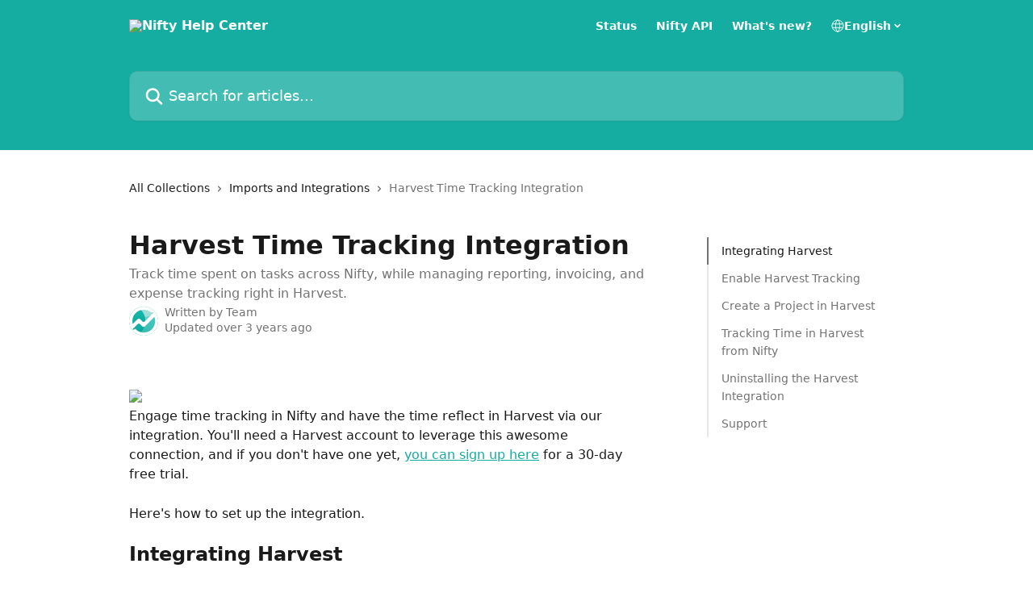

--- FILE ---
content_type: text/html; charset=utf-8
request_url: https://help.niftypm.com/en/articles/5964069-harvest-time-tracking-integration
body_size: 17229
content:
<!DOCTYPE html><html lang="en"><head><meta charSet="utf-8" data-next-head=""/><title data-next-head="">Harvest Time Tracking Integration | Nifty Help Center</title><meta property="og:title" content="Harvest Time Tracking Integration | Nifty Help Center" data-next-head=""/><meta name="twitter:title" content="Harvest Time Tracking Integration | Nifty Help Center" data-next-head=""/><meta property="og:description" content="Track time spent on tasks across Nifty, while managing reporting, invoicing, and expense tracking right in Harvest." data-next-head=""/><meta name="twitter:description" content="Track time spent on tasks across Nifty, while managing reporting, invoicing, and expense tracking right in Harvest." data-next-head=""/><meta name="description" content="Track time spent on tasks across Nifty, while managing reporting, invoicing, and expense tracking right in Harvest." data-next-head=""/><meta property="og:type" content="article" data-next-head=""/><meta name="robots" content="all" data-next-head=""/><meta name="viewport" content="width=device-width, initial-scale=1" data-next-head=""/><link href="https://intercom.help/nifty/assets/favicon" rel="icon" data-next-head=""/><link rel="canonical" href="https://help.niftypm.com/en/articles/5964069-harvest-time-tracking-integration" data-next-head=""/><link rel="alternate" href="https://help.niftypm.com/en/articles/5964069-harvest-time-tracking-integration" hrefLang="en" data-next-head=""/><link rel="alternate" href="https://help.niftypm.com/en/articles/5964069-harvest-time-tracking-integration" hrefLang="x-default" data-next-head=""/><link nonce="1AVg5Dsp6hIxdH7ANDx54mqngg2HqmaR7YJHQrsWJu4=" rel="preload" href="https://static.intercomassets.com/_next/static/css/3141721a1e975790.css" as="style"/><link nonce="1AVg5Dsp6hIxdH7ANDx54mqngg2HqmaR7YJHQrsWJu4=" rel="stylesheet" href="https://static.intercomassets.com/_next/static/css/3141721a1e975790.css" data-n-g=""/><noscript data-n-css="1AVg5Dsp6hIxdH7ANDx54mqngg2HqmaR7YJHQrsWJu4="></noscript><script defer="" nonce="1AVg5Dsp6hIxdH7ANDx54mqngg2HqmaR7YJHQrsWJu4=" nomodule="" src="https://static.intercomassets.com/_next/static/chunks/polyfills-42372ed130431b0a.js"></script><script defer="" src="https://static.intercomassets.com/_next/static/chunks/7506.a4d4b38169fb1abb.js" nonce="1AVg5Dsp6hIxdH7ANDx54mqngg2HqmaR7YJHQrsWJu4="></script><script src="https://static.intercomassets.com/_next/static/chunks/webpack-bddfdcefc2f9fcc5.js" nonce="1AVg5Dsp6hIxdH7ANDx54mqngg2HqmaR7YJHQrsWJu4=" defer=""></script><script src="https://static.intercomassets.com/_next/static/chunks/framework-1f1b8d38c1d86c61.js" nonce="1AVg5Dsp6hIxdH7ANDx54mqngg2HqmaR7YJHQrsWJu4=" defer=""></script><script src="https://static.intercomassets.com/_next/static/chunks/main-867d51f9867933e7.js" nonce="1AVg5Dsp6hIxdH7ANDx54mqngg2HqmaR7YJHQrsWJu4=" defer=""></script><script src="https://static.intercomassets.com/_next/static/chunks/pages/_app-48cb5066bcd6f6c7.js" nonce="1AVg5Dsp6hIxdH7ANDx54mqngg2HqmaR7YJHQrsWJu4=" defer=""></script><script src="https://static.intercomassets.com/_next/static/chunks/d0502abb-aa607f45f5026044.js" nonce="1AVg5Dsp6hIxdH7ANDx54mqngg2HqmaR7YJHQrsWJu4=" defer=""></script><script src="https://static.intercomassets.com/_next/static/chunks/6190-ef428f6633b5a03f.js" nonce="1AVg5Dsp6hIxdH7ANDx54mqngg2HqmaR7YJHQrsWJu4=" defer=""></script><script src="https://static.intercomassets.com/_next/static/chunks/5729-6d79ddfe1353a77c.js" nonce="1AVg5Dsp6hIxdH7ANDx54mqngg2HqmaR7YJHQrsWJu4=" defer=""></script><script src="https://static.intercomassets.com/_next/static/chunks/296-7834dcf3444315af.js" nonce="1AVg5Dsp6hIxdH7ANDx54mqngg2HqmaR7YJHQrsWJu4=" defer=""></script><script src="https://static.intercomassets.com/_next/static/chunks/4835-9db7cd232aae5617.js" nonce="1AVg5Dsp6hIxdH7ANDx54mqngg2HqmaR7YJHQrsWJu4=" defer=""></script><script src="https://static.intercomassets.com/_next/static/chunks/2735-8954effe331a5dbf.js" nonce="1AVg5Dsp6hIxdH7ANDx54mqngg2HqmaR7YJHQrsWJu4=" defer=""></script><script src="https://static.intercomassets.com/_next/static/chunks/pages/%5BhelpCenterIdentifier%5D/%5Blocale%5D/articles/%5BarticleSlug%5D-cb17d809302ca462.js" nonce="1AVg5Dsp6hIxdH7ANDx54mqngg2HqmaR7YJHQrsWJu4=" defer=""></script><script src="https://static.intercomassets.com/_next/static/owCM6oqJUAqxAIiAh7wdD/_buildManifest.js" nonce="1AVg5Dsp6hIxdH7ANDx54mqngg2HqmaR7YJHQrsWJu4=" defer=""></script><script src="https://static.intercomassets.com/_next/static/owCM6oqJUAqxAIiAh7wdD/_ssgManifest.js" nonce="1AVg5Dsp6hIxdH7ANDx54mqngg2HqmaR7YJHQrsWJu4=" defer=""></script><meta name="sentry-trace" content="f53e5517a07775a3c066232a47bc7e4f-fa3c3b9b84bac186-0"/><meta name="baggage" content="sentry-environment=production,sentry-release=26d76f7c84b09204ce798b2e4a56b669913ab165,sentry-public_key=187f842308a64dea9f1f64d4b1b9c298,sentry-trace_id=f53e5517a07775a3c066232a47bc7e4f,sentry-org_id=2129,sentry-sampled=false,sentry-sample_rand=0.8958591681677629,sentry-sample_rate=0"/><style id="__jsx-443121014">:root{--body-bg: rgb(255, 255, 255);
--body-image: none;
--body-bg-rgb: 255, 255, 255;
--body-border: rgb(230, 230, 230);
--body-primary-color: #1a1a1a;
--body-secondary-color: #737373;
--body-reaction-bg: rgb(242, 242, 242);
--body-reaction-text-color: rgb(64, 64, 64);
--body-toc-active-border: #737373;
--body-toc-inactive-border: #f2f2f2;
--body-toc-inactive-color: #737373;
--body-toc-active-font-weight: 400;
--body-table-border: rgb(204, 204, 204);
--body-color: hsl(0, 0%, 0%);
--footer-bg: rgb(255, 255, 255);
--footer-image: none;
--footer-border: rgb(230, 230, 230);
--footer-color: hsl(0, 0%, 0%);
--header-bg: rgb(21, 173, 161);
--header-image: url(https://downloads.intercomcdn.com/i/o/301705/63e3cffb1c1263e02090631c/54494f5d9a95807f236d3429aa73b820.png);
--header-color: hsl(0, 0%, 100%);
--collection-card-bg: rgb(255, 255, 255);
--collection-card-image: none;
--collection-card-color: hsl(175, 78%, 38%);
--card-bg: rgb(255, 255, 255);
--card-border-color: rgb(230, 230, 230);
--card-border-inner-radius: 6px;
--card-border-radius: 8px;
--card-shadow: 0 1px 2px 0 rgb(0 0 0 / 0.05);
--search-bar-border-radius: 10px;
--search-bar-width: 100%;
--ticket-blue-bg-color: #dce1f9;
--ticket-blue-text-color: #334bfa;
--ticket-green-bg-color: #d7efdc;
--ticket-green-text-color: #0f7134;
--ticket-orange-bg-color: #ffebdb;
--ticket-orange-text-color: #b24d00;
--ticket-red-bg-color: #ffdbdb;
--ticket-red-text-color: #df2020;
--header-height: 245px;
--header-subheader-background-color: #000000;
--header-subheader-font-color: #FFFFFF;
--content-block-bg: rgb(255, 255, 255);
--content-block-image: none;
--content-block-color: hsl(0, 0%, 10%);
--content-block-button-bg: rgb(51, 75, 250);
--content-block-button-image: none;
--content-block-button-color: hsl(0, 0%, 100%);
--content-block-button-radius: 6px;
--primary-color: hsl(175, 78%, 38%);
--primary-color-alpha-10: hsla(175, 78%, 38%, 0.1);
--primary-color-alpha-60: hsla(175, 78%, 38%, 0.6);
--text-on-primary-color: #1a1a1a}</style><style id="__jsx-1611979459">:root{--font-family-primary: system-ui, "Segoe UI", "Roboto", "Helvetica", "Arial", sans-serif, "Apple Color Emoji", "Segoe UI Emoji", "Segoe UI Symbol"}</style><style id="__jsx-2466147061">:root{--font-family-secondary: system-ui, "Segoe UI", "Roboto", "Helvetica", "Arial", sans-serif, "Apple Color Emoji", "Segoe UI Emoji", "Segoe UI Symbol"}</style><style id="__jsx-cf6f0ea00fa5c760">.fade-background.jsx-cf6f0ea00fa5c760{background:radial-gradient(333.38%100%at 50%0%,rgba(var(--body-bg-rgb),0)0%,rgba(var(--body-bg-rgb),.00925356)11.67%,rgba(var(--body-bg-rgb),.0337355)21.17%,rgba(var(--body-bg-rgb),.0718242)28.85%,rgba(var(--body-bg-rgb),.121898)35.03%,rgba(var(--body-bg-rgb),.182336)40.05%,rgba(var(--body-bg-rgb),.251516)44.25%,rgba(var(--body-bg-rgb),.327818)47.96%,rgba(var(--body-bg-rgb),.409618)51.51%,rgba(var(--body-bg-rgb),.495297)55.23%,rgba(var(--body-bg-rgb),.583232)59.47%,rgba(var(--body-bg-rgb),.671801)64.55%,rgba(var(--body-bg-rgb),.759385)70.81%,rgba(var(--body-bg-rgb),.84436)78.58%,rgba(var(--body-bg-rgb),.9551)88.2%,rgba(var(--body-bg-rgb),1)100%),var(--header-image),var(--header-bg);background-size:cover;background-position-x:center}</style><style id="__jsx-27f84a20f81f6ce9">.table-of-contents::-webkit-scrollbar{width:8px}.table-of-contents::-webkit-scrollbar-thumb{background-color:#f2f2f2;border-radius:8px}</style><style id="__jsx-a49d9ef8a9865a27">.table_of_contents.jsx-a49d9ef8a9865a27{max-width:260px;min-width:260px}</style><style id="__jsx-62724fba150252e0">.related_articles section a{color:initial}</style><style id="__jsx-4bed0c08ce36899e">.article_body a:not(.intercom-h2b-button){color:var(--primary-color)}article a.intercom-h2b-button{background-color:var(--primary-color);border:0}.zendesk-article table{overflow-x:scroll!important;display:block!important;height:auto!important}.intercom-interblocks-unordered-nested-list ul,.intercom-interblocks-ordered-nested-list ol{margin-top:16px;margin-bottom:16px}.intercom-interblocks-unordered-nested-list ul .intercom-interblocks-unordered-nested-list ul,.intercom-interblocks-unordered-nested-list ul .intercom-interblocks-ordered-nested-list ol,.intercom-interblocks-ordered-nested-list ol .intercom-interblocks-ordered-nested-list ol,.intercom-interblocks-ordered-nested-list ol .intercom-interblocks-unordered-nested-list ul{margin-top:0;margin-bottom:0}.intercom-interblocks-image a:focus{outline-offset:3px}</style></head><body><div id="__next"><div dir="ltr" class="h-full w-full"><a href="#main-content" class="sr-only font-bold text-header-color focus:not-sr-only focus:absolute focus:left-4 focus:top-4 focus:z-50" aria-roledescription="Link, Press control-option-right-arrow to exit">Skip to main content</a><main class="header__lite"><header id="header" data-testid="header" class="jsx-cf6f0ea00fa5c760 flex flex-col text-header-color"><div class="jsx-cf6f0ea00fa5c760 relative flex grow flex-col mb-9 bg-header-bg bg-header-image bg-cover bg-center pb-9"><div id="sr-announcement" aria-live="polite" class="jsx-cf6f0ea00fa5c760 sr-only"></div><div class="jsx-cf6f0ea00fa5c760 flex h-full flex-col items-center marker:shrink-0"><section class="relative flex w-full flex-col mb-6 pb-6"><div class="header__meta_wrapper flex justify-center px-5 pt-6 leading-none sm:px-10"><div class="flex items-center w-240" data-testid="subheader-container"><div class="mo__body header__site_name"><div class="header__logo"><a href="/en/"><img src="https://downloads.intercomcdn.com/i/o/301715/3f60a51ad60fe691760fba8f/d349dbd2517b3df9b28f7c1a00321f75.png" height="131" alt="Nifty Help Center"/></a></div></div><div><div class="flex items-center font-semibold"><div class="flex items-center md:hidden" data-testid="small-screen-children"><button class="flex items-center border-none bg-transparent px-1.5" data-testid="hamburger-menu-button" aria-label="Open menu"><svg width="24" height="24" viewBox="0 0 16 16" xmlns="http://www.w3.org/2000/svg" class="fill-current"><path d="M1.86861 2C1.38889 2 1 2.3806 1 2.85008C1 3.31957 1.38889 3.70017 1.86861 3.70017H14.1314C14.6111 3.70017 15 3.31957 15 2.85008C15 2.3806 14.6111 2 14.1314 2H1.86861Z"></path><path d="M1 8C1 7.53051 1.38889 7.14992 1.86861 7.14992H14.1314C14.6111 7.14992 15 7.53051 15 8C15 8.46949 14.6111 8.85008 14.1314 8.85008H1.86861C1.38889 8.85008 1 8.46949 1 8Z"></path><path d="M1 13.1499C1 12.6804 1.38889 12.2998 1.86861 12.2998H14.1314C14.6111 12.2998 15 12.6804 15 13.1499C15 13.6194 14.6111 14 14.1314 14H1.86861C1.38889 14 1 13.6194 1 13.1499Z"></path></svg></button><div class="fixed right-0 top-0 z-50 h-full w-full hidden" data-testid="hamburger-menu"><div class="flex h-full w-full justify-end bg-black bg-opacity-30"><div class="flex h-fit w-full flex-col bg-white opacity-100 sm:h-full sm:w-1/2"><button class="text-body-font flex items-center self-end border-none bg-transparent pr-6 pt-6" data-testid="hamburger-menu-close-button" aria-label="Close menu"><svg width="24" height="24" viewBox="0 0 16 16" xmlns="http://www.w3.org/2000/svg"><path d="M3.5097 3.5097C3.84165 3.17776 4.37984 3.17776 4.71178 3.5097L7.99983 6.79775L11.2879 3.5097C11.6198 3.17776 12.158 3.17776 12.49 3.5097C12.8219 3.84165 12.8219 4.37984 12.49 4.71178L9.20191 7.99983L12.49 11.2879C12.8219 11.6198 12.8219 12.158 12.49 12.49C12.158 12.8219 11.6198 12.8219 11.2879 12.49L7.99983 9.20191L4.71178 12.49C4.37984 12.8219 3.84165 12.8219 3.5097 12.49C3.17776 12.158 3.17776 11.6198 3.5097 11.2879L6.79775 7.99983L3.5097 4.71178C3.17776 4.37984 3.17776 3.84165 3.5097 3.5097Z"></path></svg></button><nav class="flex flex-col pl-4 text-black"><a target="_blank" rel="noopener noreferrer" href="https://status.niftypm.com/" class="mx-5 mb-5 text-md no-underline hover:opacity-80 md:mx-3 md:my-0 md:text-base" data-testid="header-link-0">Status</a><a target="_blank" rel="noopener noreferrer" href="https://developers.niftypm.com/" class="mx-5 mb-5 text-md no-underline hover:opacity-80 md:mx-3 md:my-0 md:text-base" data-testid="header-link-1">Nifty API</a><a target="_blank" rel="noopener noreferrer" href="https://changelog.niftypm.com/" class="mx-5 mb-5 text-md no-underline hover:opacity-80 md:mx-3 md:my-0 md:text-base" data-testid="header-link-2">What&#x27;s new?</a><div class="relative cursor-pointer has-[:focus]:outline"><select class="peer absolute z-10 block h-6 w-full cursor-pointer opacity-0 md:text-base" aria-label="Change language" id="language-selector"><option value="/pt-BR/articles/5964069" class="text-black">Português do Brasil</option><option value="/en/articles/5964069-harvest-time-tracking-integration" class="text-black" selected="">English</option><option value="/fr/articles/5964069" class="text-black">Français</option><option value="/de/articles/5964069" class="text-black">Deutsch</option><option value="/it/articles/5964069" class="text-black">Italiano</option><option value="/es/articles/5964069" class="text-black">Español</option></select><div class="mb-10 ml-5 flex items-center gap-1 text-md hover:opacity-80 peer-hover:opacity-80 md:m-0 md:ml-3 md:text-base" aria-hidden="true"><svg id="locale-picker-globe" width="16" height="16" viewBox="0 0 16 16" fill="none" xmlns="http://www.w3.org/2000/svg" class="shrink-0" aria-hidden="true"><path d="M8 15C11.866 15 15 11.866 15 8C15 4.13401 11.866 1 8 1C4.13401 1 1 4.13401 1 8C1 11.866 4.13401 15 8 15Z" stroke="currentColor" stroke-linecap="round" stroke-linejoin="round"></path><path d="M8 15C9.39949 15 10.534 11.866 10.534 8C10.534 4.13401 9.39949 1 8 1C6.60051 1 5.466 4.13401 5.466 8C5.466 11.866 6.60051 15 8 15Z" stroke="currentColor" stroke-linecap="round" stroke-linejoin="round"></path><path d="M1.448 5.75989H14.524" stroke="currentColor" stroke-linecap="round" stroke-linejoin="round"></path><path d="M1.448 10.2402H14.524" stroke="currentColor" stroke-linecap="round" stroke-linejoin="round"></path></svg>English<svg id="locale-picker-arrow" width="16" height="16" viewBox="0 0 16 16" fill="none" xmlns="http://www.w3.org/2000/svg" class="shrink-0" aria-hidden="true"><path d="M5 6.5L8.00093 9.5L11 6.50187" stroke="currentColor" stroke-width="1.5" stroke-linecap="round" stroke-linejoin="round"></path></svg></div></div></nav></div></div></div></div><nav class="hidden items-center md:flex" data-testid="large-screen-children"><a target="_blank" rel="noopener noreferrer" href="https://status.niftypm.com/" class="mx-5 mb-5 text-md no-underline hover:opacity-80 md:mx-3 md:my-0 md:text-base" data-testid="header-link-0">Status</a><a target="_blank" rel="noopener noreferrer" href="https://developers.niftypm.com/" class="mx-5 mb-5 text-md no-underline hover:opacity-80 md:mx-3 md:my-0 md:text-base" data-testid="header-link-1">Nifty API</a><a target="_blank" rel="noopener noreferrer" href="https://changelog.niftypm.com/" class="mx-5 mb-5 text-md no-underline hover:opacity-80 md:mx-3 md:my-0 md:text-base" data-testid="header-link-2">What&#x27;s new?</a><div class="relative cursor-pointer has-[:focus]:outline"><select class="peer absolute z-10 block h-6 w-full cursor-pointer opacity-0 md:text-base" aria-label="Change language" id="language-selector"><option value="/pt-BR/articles/5964069" class="text-black">Português do Brasil</option><option value="/en/articles/5964069-harvest-time-tracking-integration" class="text-black" selected="">English</option><option value="/fr/articles/5964069" class="text-black">Français</option><option value="/de/articles/5964069" class="text-black">Deutsch</option><option value="/it/articles/5964069" class="text-black">Italiano</option><option value="/es/articles/5964069" class="text-black">Español</option></select><div class="mb-10 ml-5 flex items-center gap-1 text-md hover:opacity-80 peer-hover:opacity-80 md:m-0 md:ml-3 md:text-base" aria-hidden="true"><svg id="locale-picker-globe" width="16" height="16" viewBox="0 0 16 16" fill="none" xmlns="http://www.w3.org/2000/svg" class="shrink-0" aria-hidden="true"><path d="M8 15C11.866 15 15 11.866 15 8C15 4.13401 11.866 1 8 1C4.13401 1 1 4.13401 1 8C1 11.866 4.13401 15 8 15Z" stroke="currentColor" stroke-linecap="round" stroke-linejoin="round"></path><path d="M8 15C9.39949 15 10.534 11.866 10.534 8C10.534 4.13401 9.39949 1 8 1C6.60051 1 5.466 4.13401 5.466 8C5.466 11.866 6.60051 15 8 15Z" stroke="currentColor" stroke-linecap="round" stroke-linejoin="round"></path><path d="M1.448 5.75989H14.524" stroke="currentColor" stroke-linecap="round" stroke-linejoin="round"></path><path d="M1.448 10.2402H14.524" stroke="currentColor" stroke-linecap="round" stroke-linejoin="round"></path></svg>English<svg id="locale-picker-arrow" width="16" height="16" viewBox="0 0 16 16" fill="none" xmlns="http://www.w3.org/2000/svg" class="shrink-0" aria-hidden="true"><path d="M5 6.5L8.00093 9.5L11 6.50187" stroke="currentColor" stroke-width="1.5" stroke-linecap="round" stroke-linejoin="round"></path></svg></div></div></nav></div></div></div></div></section><section class="relative mx-5 flex h-full w-full flex-col items-center px-5 sm:px-10"><div class="flex h-full max-w-full flex-col w-240 justify-end" data-testid="main-header-container"><div id="search-bar" class="relative w-full"><form action="/en/" autoComplete="off"><div class="flex w-full flex-col items-start"><div class="relative flex w-full sm:w-search-bar"><label for="search-input" class="sr-only">Search for articles...</label><input id="search-input" type="text" autoComplete="off" class="peer w-full rounded-search-bar border border-black-alpha-8 bg-white-alpha-20 p-4 ps-12 font-secondary text-lg text-header-color shadow-search-bar outline-none transition ease-linear placeholder:text-header-color hover:bg-white-alpha-27 hover:shadow-search-bar-hover focus:border-transparent focus:bg-white focus:text-black-10 focus:shadow-search-bar-focused placeholder:focus:text-black-45" placeholder="Search for articles..." name="q" aria-label="Search for articles..." value=""/><div class="absolute inset-y-0 start-0 flex items-center fill-header-color peer-focus-visible:fill-black-45 pointer-events-none ps-5"><svg width="22" height="21" viewBox="0 0 22 21" xmlns="http://www.w3.org/2000/svg" class="fill-inherit" aria-hidden="true"><path fill-rule="evenodd" clip-rule="evenodd" d="M3.27485 8.7001C3.27485 5.42781 5.92757 2.7751 9.19985 2.7751C12.4721 2.7751 15.1249 5.42781 15.1249 8.7001C15.1249 11.9724 12.4721 14.6251 9.19985 14.6251C5.92757 14.6251 3.27485 11.9724 3.27485 8.7001ZM9.19985 0.225098C4.51924 0.225098 0.724854 4.01948 0.724854 8.7001C0.724854 13.3807 4.51924 17.1751 9.19985 17.1751C11.0802 17.1751 12.8176 16.5627 14.2234 15.5265L19.0981 20.4013C19.5961 20.8992 20.4033 20.8992 20.9013 20.4013C21.3992 19.9033 21.3992 19.0961 20.9013 18.5981L16.0264 13.7233C17.0625 12.3176 17.6749 10.5804 17.6749 8.7001C17.6749 4.01948 13.8805 0.225098 9.19985 0.225098Z"></path></svg></div></div></div></form></div></div></section></div></div></header><div class="z-1 flex shrink-0 grow basis-auto justify-center px-5 sm:px-10"><section data-testid="main-content" id="main-content" class="max-w-full w-240"><section data-testid="article-section" class="section section__article"><div class="flex-row-reverse justify-between flex"><div class="jsx-a49d9ef8a9865a27 w-61 sticky top-8 ml-7 max-w-61 self-start max-lg:hidden mt-16"><div class="jsx-27f84a20f81f6ce9 table-of-contents max-h-[calc(100vh-96px)] overflow-y-auto rounded-2xl text-body-primary-color hover:text-primary max-lg:border max-lg:border-solid max-lg:border-body-border max-lg:shadow-solid-1"><div data-testid="toc-dropdown" class="jsx-27f84a20f81f6ce9 hidden cursor-pointer justify-between border-b max-lg:flex max-lg:flex-row max-lg:border-x-0 max-lg:border-t-0 max-lg:border-solid max-lg:border-b-body-border"><div class="jsx-27f84a20f81f6ce9 my-2 max-lg:pl-4">Table of contents</div><div class="jsx-27f84a20f81f6ce9 "><svg class="ml-2 mr-4 mt-3 transition-transform" transform="rotate(180)" width="16" height="16" fill="none" xmlns="http://www.w3.org/2000/svg"><path fill-rule="evenodd" clip-rule="evenodd" d="M3.93353 5.93451C4.24595 5.62209 4.75248 5.62209 5.0649 5.93451L7.99922 8.86882L10.9335 5.93451C11.246 5.62209 11.7525 5.62209 12.0649 5.93451C12.3773 6.24693 12.3773 6.75346 12.0649 7.06588L8.5649 10.5659C8.25249 10.8783 7.74595 10.8783 7.43353 10.5659L3.93353 7.06588C3.62111 6.75346 3.62111 6.24693 3.93353 5.93451Z" fill="currentColor"></path></svg></div></div><div data-testid="toc-body" class="jsx-27f84a20f81f6ce9 my-2"><section data-testid="toc-section-0" class="jsx-27f84a20f81f6ce9 flex border-y-0 border-e-0 border-s-2 border-solid py-1.5 max-lg:border-none border-body-toc-active-border px-4"><a id="#h_7600e4aaaf" href="#h_7600e4aaaf" data-testid="toc-link-0" class="jsx-27f84a20f81f6ce9 w-full no-underline hover:text-body-primary-color max-lg:inline-block max-lg:text-body-primary-color max-lg:hover:text-primary lg:text-base font-toc-active text-body-primary-color"></a></section><section data-testid="toc-section-1" class="jsx-27f84a20f81f6ce9 flex border-y-0 border-e-0 border-s-2 border-solid py-1.5 max-lg:border-none px-4"><a id="#h_4e99dc0e55" href="#h_4e99dc0e55" data-testid="toc-link-1" class="jsx-27f84a20f81f6ce9 w-full no-underline hover:text-body-primary-color max-lg:inline-block max-lg:text-body-primary-color max-lg:hover:text-primary lg:text-base text-body-toc-inactive-color"></a></section><section data-testid="toc-section-2" class="jsx-27f84a20f81f6ce9 flex border-y-0 border-e-0 border-s-2 border-solid py-1.5 max-lg:border-none px-4"><a id="#h_12b9b28b04" href="#h_12b9b28b04" data-testid="toc-link-2" class="jsx-27f84a20f81f6ce9 w-full no-underline hover:text-body-primary-color max-lg:inline-block max-lg:text-body-primary-color max-lg:hover:text-primary lg:text-base text-body-toc-inactive-color"></a></section><section data-testid="toc-section-3" class="jsx-27f84a20f81f6ce9 flex border-y-0 border-e-0 border-s-2 border-solid py-1.5 max-lg:border-none px-4"><a id="#h_a62df55a92" href="#h_a62df55a92" data-testid="toc-link-3" class="jsx-27f84a20f81f6ce9 w-full no-underline hover:text-body-primary-color max-lg:inline-block max-lg:text-body-primary-color max-lg:hover:text-primary lg:text-base text-body-toc-inactive-color"></a></section><section data-testid="toc-section-4" class="jsx-27f84a20f81f6ce9 flex border-y-0 border-e-0 border-s-2 border-solid py-1.5 max-lg:border-none px-4"><a id="#h_71c91993b9" href="#h_71c91993b9" data-testid="toc-link-4" class="jsx-27f84a20f81f6ce9 w-full no-underline hover:text-body-primary-color max-lg:inline-block max-lg:text-body-primary-color max-lg:hover:text-primary lg:text-base text-body-toc-inactive-color"></a></section><section data-testid="toc-section-5" class="jsx-27f84a20f81f6ce9 flex border-y-0 border-e-0 border-s-2 border-solid py-1.5 max-lg:border-none px-4"><a id="#h_cb50a39eef" href="#h_cb50a39eef" data-testid="toc-link-5" class="jsx-27f84a20f81f6ce9 w-full no-underline hover:text-body-primary-color max-lg:inline-block max-lg:text-body-primary-color max-lg:hover:text-primary lg:text-base text-body-toc-inactive-color"></a></section></div></div></div><div class="relative z-3 w-full lg:max-w-160 "><div class="flex pb-6 max-md:pb-2 lg:max-w-160"><div tabindex="-1" class="focus:outline-none"><div class="flex flex-wrap items-baseline pb-4 text-base" tabindex="0" role="navigation" aria-label="Breadcrumb"><a href="/en/" class="pr-2 text-body-primary-color no-underline hover:text-body-secondary-color">All Collections</a><div class="pr-2" aria-hidden="true"><svg width="6" height="10" viewBox="0 0 6 10" class="block h-2 w-2 fill-body-secondary-color rtl:rotate-180" xmlns="http://www.w3.org/2000/svg"><path fill-rule="evenodd" clip-rule="evenodd" d="M0.648862 0.898862C0.316916 1.23081 0.316916 1.769 0.648862 2.10094L3.54782 4.9999L0.648862 7.89886C0.316916 8.23081 0.316917 8.769 0.648862 9.10094C0.980808 9.43289 1.519 9.43289 1.85094 9.10094L5.35094 5.60094C5.68289 5.269 5.68289 4.73081 5.35094 4.39886L1.85094 0.898862C1.519 0.566916 0.980807 0.566916 0.648862 0.898862Z"></path></svg></div><a href="https://help.niftypm.com/en/collections/1403038-imports-and-integrations" class="pr-2 text-body-primary-color no-underline hover:text-body-secondary-color" data-testid="breadcrumb-0">Imports and Integrations</a><div class="pr-2" aria-hidden="true"><svg width="6" height="10" viewBox="0 0 6 10" class="block h-2 w-2 fill-body-secondary-color rtl:rotate-180" xmlns="http://www.w3.org/2000/svg"><path fill-rule="evenodd" clip-rule="evenodd" d="M0.648862 0.898862C0.316916 1.23081 0.316916 1.769 0.648862 2.10094L3.54782 4.9999L0.648862 7.89886C0.316916 8.23081 0.316917 8.769 0.648862 9.10094C0.980808 9.43289 1.519 9.43289 1.85094 9.10094L5.35094 5.60094C5.68289 5.269 5.68289 4.73081 5.35094 4.39886L1.85094 0.898862C1.519 0.566916 0.980807 0.566916 0.648862 0.898862Z"></path></svg></div><div class="text-body-secondary-color">Harvest Time Tracking Integration</div></div></div></div><div class=""><div class="article intercom-force-break"><div class="mb-10 max-lg:mb-6"><div class="flex flex-col gap-4"><div class="flex flex-col"><h1 class="mb-1 font-primary text-2xl font-bold leading-10 text-body-primary-color">Harvest Time Tracking Integration</h1><div class="text-md font-normal leading-normal text-body-secondary-color"><p>Track time spent on tasks across Nifty, while managing reporting, invoicing, and expense tracking right in Harvest.</p></div></div><div class="avatar"><div class="avatar__photo"><img width="24" height="24" src="https://static.intercomassets.com/avatars/1394996/square_128/64x64-1_copy_3_nifty-1572556828.png" alt="Team avatar" class="inline-flex items-center justify-center rounded-full bg-primary text-lg font-bold leading-6 text-primary-text shadow-solid-2 shadow-body-bg [&amp;:nth-child(n+2)]:hidden lg:[&amp;:nth-child(n+2)]:inline-flex h-8 w-8 sm:h-9 sm:w-9"/></div><div class="avatar__info -mt-0.5 text-base"><span class="text-body-secondary-color"><div>Written by <span>Team</span></div> <!-- -->Updated over 3 years ago</span></div></div></div></div><div class="jsx-4bed0c08ce36899e flex-col"><div class="jsx-4bed0c08ce36899e mb-7 ml-0 text-md max-messenger:mb-6 lg:hidden"><div class="jsx-27f84a20f81f6ce9 table-of-contents max-h-[calc(100vh-96px)] overflow-y-auto rounded-2xl text-body-primary-color hover:text-primary max-lg:border max-lg:border-solid max-lg:border-body-border max-lg:shadow-solid-1"><div data-testid="toc-dropdown" class="jsx-27f84a20f81f6ce9 hidden cursor-pointer justify-between border-b max-lg:flex max-lg:flex-row max-lg:border-x-0 max-lg:border-t-0 max-lg:border-solid max-lg:border-b-body-border border-b-0"><div class="jsx-27f84a20f81f6ce9 my-2 max-lg:pl-4">Table of contents</div><div class="jsx-27f84a20f81f6ce9 "><svg class="ml-2 mr-4 mt-3 transition-transform" transform="" width="16" height="16" fill="none" xmlns="http://www.w3.org/2000/svg"><path fill-rule="evenodd" clip-rule="evenodd" d="M3.93353 5.93451C4.24595 5.62209 4.75248 5.62209 5.0649 5.93451L7.99922 8.86882L10.9335 5.93451C11.246 5.62209 11.7525 5.62209 12.0649 5.93451C12.3773 6.24693 12.3773 6.75346 12.0649 7.06588L8.5649 10.5659C8.25249 10.8783 7.74595 10.8783 7.43353 10.5659L3.93353 7.06588C3.62111 6.75346 3.62111 6.24693 3.93353 5.93451Z" fill="currentColor"></path></svg></div></div><div data-testid="toc-body" class="jsx-27f84a20f81f6ce9 hidden my-2"><section data-testid="toc-section-0" class="jsx-27f84a20f81f6ce9 flex border-y-0 border-e-0 border-s-2 border-solid py-1.5 max-lg:border-none border-body-toc-active-border px-4"><a id="#h_7600e4aaaf" href="#h_7600e4aaaf" data-testid="toc-link-0" class="jsx-27f84a20f81f6ce9 w-full no-underline hover:text-body-primary-color max-lg:inline-block max-lg:text-body-primary-color max-lg:hover:text-primary lg:text-base font-toc-active text-body-primary-color"></a></section><section data-testid="toc-section-1" class="jsx-27f84a20f81f6ce9 flex border-y-0 border-e-0 border-s-2 border-solid py-1.5 max-lg:border-none px-4"><a id="#h_4e99dc0e55" href="#h_4e99dc0e55" data-testid="toc-link-1" class="jsx-27f84a20f81f6ce9 w-full no-underline hover:text-body-primary-color max-lg:inline-block max-lg:text-body-primary-color max-lg:hover:text-primary lg:text-base text-body-toc-inactive-color"></a></section><section data-testid="toc-section-2" class="jsx-27f84a20f81f6ce9 flex border-y-0 border-e-0 border-s-2 border-solid py-1.5 max-lg:border-none px-4"><a id="#h_12b9b28b04" href="#h_12b9b28b04" data-testid="toc-link-2" class="jsx-27f84a20f81f6ce9 w-full no-underline hover:text-body-primary-color max-lg:inline-block max-lg:text-body-primary-color max-lg:hover:text-primary lg:text-base text-body-toc-inactive-color"></a></section><section data-testid="toc-section-3" class="jsx-27f84a20f81f6ce9 flex border-y-0 border-e-0 border-s-2 border-solid py-1.5 max-lg:border-none px-4"><a id="#h_a62df55a92" href="#h_a62df55a92" data-testid="toc-link-3" class="jsx-27f84a20f81f6ce9 w-full no-underline hover:text-body-primary-color max-lg:inline-block max-lg:text-body-primary-color max-lg:hover:text-primary lg:text-base text-body-toc-inactive-color"></a></section><section data-testid="toc-section-4" class="jsx-27f84a20f81f6ce9 flex border-y-0 border-e-0 border-s-2 border-solid py-1.5 max-lg:border-none px-4"><a id="#h_71c91993b9" href="#h_71c91993b9" data-testid="toc-link-4" class="jsx-27f84a20f81f6ce9 w-full no-underline hover:text-body-primary-color max-lg:inline-block max-lg:text-body-primary-color max-lg:hover:text-primary lg:text-base text-body-toc-inactive-color"></a></section><section data-testid="toc-section-5" class="jsx-27f84a20f81f6ce9 flex border-y-0 border-e-0 border-s-2 border-solid py-1.5 max-lg:border-none px-4"><a id="#h_cb50a39eef" href="#h_cb50a39eef" data-testid="toc-link-5" class="jsx-27f84a20f81f6ce9 w-full no-underline hover:text-body-primary-color max-lg:inline-block max-lg:text-body-primary-color max-lg:hover:text-primary lg:text-base text-body-toc-inactive-color"></a></section></div></div></div><div class="jsx-4bed0c08ce36899e article_body"><article class="jsx-4bed0c08ce36899e "><div class="intercom-interblocks-paragraph no-margin intercom-interblocks-align-left"><p> </p></div><div class="intercom-interblocks-image intercom-interblocks-align-left"><a href="https://downloads.intercomcdn.com/i/o/461726220/953af2cf225ed32cf9af6b3f/Nifty+%2B+harvest.png?expires=1768779900&amp;signature=46ed3e5ca6e0d1a4bc572c59b62a6f4c65ca85259e5d9eddc23f16b6d029f8c5&amp;req=cCYmEct4n4NfFb4f3HP0gKPyJpBXYdXA3YGkD%2Bk7OS8ZecNKFIp3tmxWswZP%0ASo%2BckpZPK7EH9q1S8Q%3D%3D%0A" target="_blank" rel="noreferrer nofollow noopener"><img src="https://downloads.intercomcdn.com/i/o/461726220/953af2cf225ed32cf9af6b3f/Nifty+%2B+harvest.png?expires=1768779900&amp;signature=46ed3e5ca6e0d1a4bc572c59b62a6f4c65ca85259e5d9eddc23f16b6d029f8c5&amp;req=cCYmEct4n4NfFb4f3HP0gKPyJpBXYdXA3YGkD%2Bk7OS8ZecNKFIp3tmxWswZP%0ASo%2BckpZPK7EH9q1S8Q%3D%3D%0A" width="2048" height="820"/></a></div><div class="intercom-interblocks-paragraph no-margin intercom-interblocks-align-left"><p>Engage time tracking in Nifty and have the time reflect in Harvest via our integration. You&#x27;ll need a Harvest account to leverage this awesome connection, and if you don&#x27;t have one yet, <a href="http://harvestapp.com" rel="nofollow noopener noreferrer" target="_blank">you can sign up here</a> for a 30-day free trial.</p></div><div class="intercom-interblocks-paragraph no-margin intercom-interblocks-align-left"><p> </p></div><div class="intercom-interblocks-paragraph no-margin intercom-interblocks-align-left"><p>Here&#x27;s how to set up the integration.</p></div><div class="intercom-interblocks-paragraph no-margin intercom-interblocks-align-left"><p> </p></div><div class="intercom-interblocks-heading intercom-interblocks-align-left"><h1 id="h_7600e4aaaf"><b>Integrating Harvest</b></h1></div><div class="intercom-interblocks-paragraph no-margin intercom-interblocks-align-left"><p>Nifty&#x27;s Harvest Integration is a <b>Team App</b>, meaning only your Account Owner can establish this app for your entire Workspace.</p></div><div class="intercom-interblocks-paragraph no-margin intercom-interblocks-align-left"><p> </p></div><div class="intercom-interblocks-paragraph no-margin intercom-interblocks-align-left"><p>You&#x27;ll find the <b>Harvest App</b> in the <b>Team Apps</b> section of the <b>App Center.</b></p></div><div class="intercom-interblocks-image intercom-interblocks-align-left"><a href="https://downloads.intercomcdn.com/i/o/461743503/6f301483366c2f639778df5d/harvestapp.png?expires=1768779900&amp;signature=0c596eb1f4257f30d87449cfa9de4059994923d90a956acadcea804c8a89ef65&amp;req=cCYmEc19mIFcFb4f3HP0gPm7XLSQW61tyacqx4UACrRpa7dV%2F%2FgVMV6XYxKs%0A7Cj1ZFVIf4qxwr%2Fblw%3D%3D%0A" target="_blank" rel="noreferrer nofollow noopener"><img src="https://downloads.intercomcdn.com/i/o/461743503/6f301483366c2f639778df5d/harvestapp.png?expires=1768779900&amp;signature=0c596eb1f4257f30d87449cfa9de4059994923d90a956acadcea804c8a89ef65&amp;req=cCYmEc19mIFcFb4f3HP0gPm7XLSQW61tyacqx4UACrRpa7dV%2F%2FgVMV6XYxKs%0A7Cj1ZFVIf4qxwr%2Fblw%3D%3D%0A" width="1356" height="724"/></a></div><div class="intercom-interblocks-paragraph no-margin intercom-interblocks-align-left"><p>If your browser cookies are already logged into Harvest, the integration will happen automatically. Otherwise, you&#x27;d need to login manually. </p></div><div class="intercom-interblocks-paragraph no-margin intercom-interblocks-align-left"><p> </p></div><div class="intercom-interblocks-heading intercom-interblocks-align-left"><h1 id="h_4e99dc0e55"><b>Enable Harvest Tracking</b></h1></div><div class="intercom-interblocks-paragraph no-margin intercom-interblocks-align-left"><p>After integrating, you will be redirected to the <b>General Settings</b> of the Workspace. Here you will be prompted to change your <b>Default Time Tracker</b> to Harvest.</p></div><div class="intercom-interblocks-paragraph no-margin intercom-interblocks-align-left"><p> </p></div><div class="intercom-interblocks-image intercom-interblocks-align-left"><a href="https://downloads.intercomcdn.com/i/o/461756026/a1752deb288cf205c88f9fe7/Screen+Shot+2022-02-08+at+1.12.58+PM.png?expires=1768779900&amp;signature=868eddb3584dab7e9785589f0c47371e1855b042267f36f58da26c463e91c76d&amp;req=cCYmEcx4nYNZFb4f3HP0gNmocc7IO%2BwX9M64rjUmncHcrx%2BtFz%2B5sw%2BvlMk1%0AUfXp56ZzW4bItV7yiw%3D%3D%0A" target="_blank" rel="noreferrer nofollow noopener"><img src="https://downloads.intercomcdn.com/i/o/461756026/a1752deb288cf205c88f9fe7/Screen+Shot+2022-02-08+at+1.12.58+PM.png?expires=1768779900&amp;signature=868eddb3584dab7e9785589f0c47371e1855b042267f36f58da26c463e91c76d&amp;req=cCYmEcx4nYNZFb4f3HP0gNmocc7IO%2BwX9M64rjUmncHcrx%2BtFz%2B5sw%2BvlMk1%0AUfXp56ZzW4bItV7yiw%3D%3D%0A" width="1430" height="782"/></a></div><div class="intercom-interblocks-paragraph no-margin intercom-interblocks-align-left"><p> </p></div><div class="intercom-interblocks-heading intercom-interblocks-align-left"><h1 id="h_12b9b28b04"><b>Create a Project in Harvest</b></h1></div><div class="intercom-interblocks-paragraph no-margin intercom-interblocks-align-left"><p>You&#x27;ll need a Project in Harvest that you&#x27;d like to track time to from Tasks within a Project of Nifty. Note that once the Project is created in Harvest, Tasks will automatically populate in Harvest once time has been tracked on them within Nifty.</p></div><div class="intercom-interblocks-paragraph no-margin intercom-interblocks-align-left"><p> </p></div><div class="intercom-interblocks-paragraph no-margin intercom-interblocks-align-left"><p>Navigate to the <b>Projects</b> tab in the top bar of Harvest and select the<b> + New project</b> button to create a new project. If your project already exists, you may skip this step.</p></div><div class="intercom-interblocks-paragraph no-margin intercom-interblocks-align-left"><p> </p></div><div class="intercom-interblocks-image intercom-interblocks-align-left"><a href="https://downloads.intercomcdn.com/i/o/461753422/d06db885fd96a78f6b4917e1/Screen+Shot+2022-02-08+at+1.06.48+PM.png?expires=1768779900&amp;signature=7d235489ccc2486589e7a504be9d3c98d21b6a48402dfbf2427849a46b4061ee&amp;req=cCYmEcx9mYNdFb4f3HP0gMa4Z7QfqCohwEvx7jzb0pF3NqhmnRpVFQKBpDTT%0ATlZGAe2ygJolUkPejQ%3D%3D%0A" target="_blank" rel="noreferrer nofollow noopener"><img src="https://downloads.intercomcdn.com/i/o/461753422/d06db885fd96a78f6b4917e1/Screen+Shot+2022-02-08+at+1.06.48+PM.png?expires=1768779900&amp;signature=7d235489ccc2486589e7a504be9d3c98d21b6a48402dfbf2427849a46b4061ee&amp;req=cCYmEcx9mYNdFb4f3HP0gMa4Z7QfqCohwEvx7jzb0pF3NqhmnRpVFQKBpDTT%0ATlZGAe2ygJolUkPejQ%3D%3D%0A" width="2734" height="1245"/></a></div><div class="intercom-interblocks-paragraph no-margin intercom-interblocks-align-left"><p>Complete the Project creation flow in Harvest before returning to Nifty.</p></div><div class="intercom-interblocks-image intercom-interblocks-align-left"><a href="https://downloads.intercomcdn.com/i/o/461757900/1d0d41dbb092ee84c97b5e8e/Screen+Shot+2022-02-08+at+1.15.22+PM.png?expires=1768779900&amp;signature=3f81ebc790d89f1c42828cabaf05c40c7fa26dba8fd9d78a9dde78c508f028fd&amp;req=cCYmEcx5lIFfFb4f3HP0gOsi9R%2FXcS6X8KBFlKmAGNPFxsqhm8XjpXtTkU9N%0AR7SAPxa1TpHIcL0%2BHw%3D%3D%0A" target="_blank" rel="noreferrer nofollow noopener"><img src="https://downloads.intercomcdn.com/i/o/461757900/1d0d41dbb092ee84c97b5e8e/Screen+Shot+2022-02-08+at+1.15.22+PM.png?expires=1768779900&amp;signature=3f81ebc790d89f1c42828cabaf05c40c7fa26dba8fd9d78a9dde78c508f028fd&amp;req=cCYmEcx5lIFfFb4f3HP0gOsi9R%2FXcS6X8KBFlKmAGNPFxsqhm8XjpXtTkU9N%0AR7SAPxa1TpHIcL0%2BHw%3D%3D%0A" width="2674" height="1494"/></a></div><div class="intercom-interblocks-heading intercom-interblocks-align-left"><h1 id="h_a62df55a92"><b>Tracking Time in Harvest from Nifty</b></h1></div><div class="intercom-interblocks-paragraph no-margin intercom-interblocks-align-left"><p>With the Harvest time tracker engaged in Workspace General Settings, you will be prompted to select the Harvest Project that you&#x27;d like this Nifty Task to track time in when engaging the Time Tracker. Be sure to select the correct project!</p></div><div class="intercom-interblocks-paragraph no-margin intercom-interblocks-align-left"><p> </p></div><div class="intercom-interblocks-image intercom-interblocks-align-left"><a href="https://downloads.intercomcdn.com/i/o/461760607/e5c81be0f7e269d66fc91506/Screen+Recording+2022-02-08+at+01.18.45+PM.gif?expires=1768779900&amp;signature=2e8a4692a382a8e5539bc4123b6d34046f8f38d5c54405c027f39d0568c263a9&amp;req=cCYmEc9%2Bm4FYFb4f3HP0gGLeesxIdYZABGkIJzMwXf6cr3My5QbTlXBKyRlo%0A4D7I29sBUKtrb%2FIUkw%3D%3D%0A" target="_blank" rel="noreferrer nofollow noopener"><img src="https://downloads.intercomcdn.com/i/o/461760607/e5c81be0f7e269d66fc91506/Screen+Recording+2022-02-08+at+01.18.45+PM.gif?expires=1768779900&amp;signature=2e8a4692a382a8e5539bc4123b6d34046f8f38d5c54405c027f39d0568c263a9&amp;req=cCYmEc9%2Bm4FYFb4f3HP0gGLeesxIdYZABGkIJzMwXf6cr3My5QbTlXBKyRlo%0A4D7I29sBUKtrb%2FIUkw%3D%3D%0A" width="1426" height="778"/></a></div><div class="intercom-interblocks-paragraph no-margin intercom-interblocks-align-left"><p>Once engaged, you will be able to stop the timer from the bottom of your left sidebar.</p></div><div class="intercom-interblocks-paragraph no-margin intercom-interblocks-align-left"><p> </p></div><div class="intercom-interblocks-image intercom-interblocks-align-left"><a href="https://downloads.intercomcdn.com/i/o/461762234/d8b983422bee6887314fc1c7/Screen+Recording+2022-02-08+at+01.21.44+PM.gif?expires=1768779900&amp;signature=2c039443f77c4393674e70e67fdb0001590464760266a1bc9432103ebfa08e7a&amp;req=cCYmEc98n4JbFb4f3HP0gD%2FWpabJpBfkNnjvo%2FZmHkSLi2dVE3cmIO9ZJiky%0AMI8GBujnMdNP9Lhnwg%3D%3D%0A" target="_blank" rel="noreferrer nofollow noopener"><img src="https://downloads.intercomcdn.com/i/o/461762234/d8b983422bee6887314fc1c7/Screen+Recording+2022-02-08+at+01.21.44+PM.gif?expires=1768779900&amp;signature=2c039443f77c4393674e70e67fdb0001590464760266a1bc9432103ebfa08e7a&amp;req=cCYmEc98n4JbFb4f3HP0gD%2FWpabJpBfkNnjvo%2FZmHkSLi2dVE3cmIO9ZJiky%0AMI8GBujnMdNP9Lhnwg%3D%3D%0A" width="1428" height="780"/></a></div><div class="intercom-interblocks-paragraph no-margin intercom-interblocks-align-left"><p>Once stopped, you&#x27;ll see the time registered within your Harvest project.</p></div><div class="intercom-interblocks-paragraph no-margin intercom-interblocks-align-left"><p> </p></div><div class="intercom-interblocks-image intercom-interblocks-align-left"><a href="https://downloads.intercomcdn.com/i/o/461761944/a54756f371cf653237923ab2/Screen+Shot+2022-02-08+at+1.22.29+PM.png?expires=1768779900&amp;signature=f70e35455798e7c93a0c29b3183e3113a29c4f6f803dff82538a31a52f49b5ac&amp;req=cCYmEc9%2FlIVbFb4f3HP0gHNYWhztpH0srBZrcNkU6p4qTLPs9fRhc4JEnpYa%0AhWpiMOgP3385h5JDoA%3D%3D%0A" target="_blank" rel="noreferrer nofollow noopener"><img src="https://downloads.intercomcdn.com/i/o/461761944/a54756f371cf653237923ab2/Screen+Shot+2022-02-08+at+1.22.29+PM.png?expires=1768779900&amp;signature=f70e35455798e7c93a0c29b3183e3113a29c4f6f803dff82538a31a52f49b5ac&amp;req=cCYmEc9%2FlIVbFb4f3HP0gHNYWhztpH0srBZrcNkU6p4qTLPs9fRhc4JEnpYa%0AhWpiMOgP3385h5JDoA%3D%3D%0A" width="2726" height="1564"/></a></div><div class="intercom-interblocks-heading intercom-interblocks-align-left"><h1 id="h_71c91993b9"><b>Uninstalling the Harvest Integration</b></h1></div><div class="intercom-interblocks-paragraph no-margin intercom-interblocks-align-left"><p>If you wish to cease using your Harvest integration, you can do so by clicking on the link icon on the Harvest App in the App Center. You will the be prompted to revert the Workspace&#x27;s <b>Default Time Tracker</b> back to Nifty.</p></div><div class="intercom-interblocks-paragraph no-margin intercom-interblocks-align-left"><p> </p></div><div class="intercom-interblocks-image intercom-interblocks-align-left"><a href="https://downloads.intercomcdn.com/i/o/461766947/120e3723ca0804968f2d6b20/uninstall.png?expires=1768779900&amp;signature=6aef4e9292f8a4ad268ffaaeb8de599ce0bdd7700b11295bc5a340c4d384def0&amp;req=cCYmEc94lIVYFb4f3HP0gEKbBjXf4iQvBQmHdFznlwPCCof%2Bm1%2FzqKyUdkI8%0AL4r4AZdilagNtOwpnQ%3D%3D%0A" target="_blank" rel="noreferrer nofollow noopener"><img src="https://downloads.intercomcdn.com/i/o/461766947/120e3723ca0804968f2d6b20/uninstall.png?expires=1768779900&amp;signature=6aef4e9292f8a4ad268ffaaeb8de599ce0bdd7700b11295bc5a340c4d384def0&amp;req=cCYmEc94lIVYFb4f3HP0gEKbBjXf4iQvBQmHdFznlwPCCof%2Bm1%2FzqKyUdkI8%0AL4r4AZdilagNtOwpnQ%3D%3D%0A" width="1328" height="712"/></a></div><div class="intercom-interblocks-heading intercom-interblocks-align-left"><h1 id="h_cb50a39eef"><b>Support</b></h1></div><div class="intercom-interblocks-paragraph no-margin intercom-interblocks-align-left"><p>We&#x27;re happy to assist with connecting your integration! For questions on how best to utilize Harvest to drive profitable projects, be sure to visit Harvest&#x27;s <a href="https://support.getharvest.com/hc/en-us" rel="nofollow noopener noreferrer" target="_blank">Help Center</a>.</p></div><div class="intercom-interblocks-paragraph no-margin intercom-interblocks-align-left"><p> </p></div><div class="intercom-interblocks-button intercom-interblocks-align-left"><a href="https://niftypm.com" target="_blank" rel="noreferrer nofollow noopener" class="intercom-h2b-button">Return to Nifty</a></div><div class="intercom-interblocks-paragraph no-margin intercom-interblocks-align-left"><p> </p></div><section class="jsx-62724fba150252e0 related_articles my-6"><hr class="jsx-62724fba150252e0 my-6 sm:my-8"/><div class="jsx-62724fba150252e0 mb-3 text-xl font-bold">Related Articles</div><section class="flex flex-col rounded-card border border-solid border-card-border bg-card-bg p-2 sm:p-3"><a class="duration-250 group/article flex flex-row justify-between gap-2 py-2 no-underline transition ease-linear hover:bg-primary-alpha-10 hover:text-primary sm:rounded-card-inner sm:py-3 rounded-card-inner px-3" href="https://help.niftypm.com/en/articles/3059016-time-tracking-reporting" data-testid="article-link"><div class="flex flex-col p-0"><span class="m-0 text-md text-body-primary-color group-hover/article:text-primary">Time Tracking &amp; Reporting</span></div><div class="flex shrink-0 flex-col justify-center p-0"><svg class="block h-4 w-4 text-primary ltr:-rotate-90 rtl:rotate-90" fill="currentColor" viewBox="0 0 20 20" xmlns="http://www.w3.org/2000/svg"><path fill-rule="evenodd" d="M5.293 7.293a1 1 0 011.414 0L10 10.586l3.293-3.293a1 1 0 111.414 1.414l-4 4a1 1 0 01-1.414 0l-4-4a1 1 0 010-1.414z" clip-rule="evenodd"></path></svg></div></a><a class="duration-250 group/article flex flex-row justify-between gap-2 py-2 no-underline transition ease-linear hover:bg-primary-alpha-10 hover:text-primary sm:rounded-card-inner sm:py-3 rounded-card-inner px-3" href="https://help.niftypm.com/en/articles/4128576-google-calendar-syncing-two-way" data-testid="article-link"><div class="flex flex-col p-0"><span class="m-0 text-md text-body-primary-color group-hover/article:text-primary">Google Calendar Syncing (two-way)</span></div><div class="flex shrink-0 flex-col justify-center p-0"><svg class="block h-4 w-4 text-primary ltr:-rotate-90 rtl:rotate-90" fill="currentColor" viewBox="0 0 20 20" xmlns="http://www.w3.org/2000/svg"><path fill-rule="evenodd" d="M5.293 7.293a1 1 0 011.414 0L10 10.586l3.293-3.293a1 1 0 111.414 1.414l-4 4a1 1 0 01-1.414 0l-4-4a1 1 0 010-1.414z" clip-rule="evenodd"></path></svg></div></a><a class="duration-250 group/article flex flex-row justify-between gap-2 py-2 no-underline transition ease-linear hover:bg-primary-alpha-10 hover:text-primary sm:rounded-card-inner sm:py-3 rounded-card-inner px-3" href="https://help.niftypm.com/en/articles/4378103-nifty-integration-with-slack" data-testid="article-link"><div class="flex flex-col p-0"><span class="m-0 text-md text-body-primary-color group-hover/article:text-primary">Nifty Integration with Slack</span></div><div class="flex shrink-0 flex-col justify-center p-0"><svg class="block h-4 w-4 text-primary ltr:-rotate-90 rtl:rotate-90" fill="currentColor" viewBox="0 0 20 20" xmlns="http://www.w3.org/2000/svg"><path fill-rule="evenodd" d="M5.293 7.293a1 1 0 011.414 0L10 10.586l3.293-3.293a1 1 0 111.414 1.414l-4 4a1 1 0 01-1.414 0l-4-4a1 1 0 010-1.414z" clip-rule="evenodd"></path></svg></div></a><a class="duration-250 group/article flex flex-row justify-between gap-2 py-2 no-underline transition ease-linear hover:bg-primary-alpha-10 hover:text-primary sm:rounded-card-inner sm:py-3 rounded-card-inner px-3" href="https://help.niftypm.com/en/articles/11037314-toggl-integration" data-testid="article-link"><div class="flex flex-col p-0"><span class="m-0 text-md text-body-primary-color group-hover/article:text-primary">Toggl Integration</span></div><div class="flex shrink-0 flex-col justify-center p-0"><svg class="block h-4 w-4 text-primary ltr:-rotate-90 rtl:rotate-90" fill="currentColor" viewBox="0 0 20 20" xmlns="http://www.w3.org/2000/svg"><path fill-rule="evenodd" d="M5.293 7.293a1 1 0 011.414 0L10 10.586l3.293-3.293a1 1 0 111.414 1.414l-4 4a1 1 0 01-1.414 0l-4-4a1 1 0 010-1.414z" clip-rule="evenodd"></path></svg></div></a><a class="duration-250 group/article flex flex-row justify-between gap-2 py-2 no-underline transition ease-linear hover:bg-primary-alpha-10 hover:text-primary sm:rounded-card-inner sm:py-3 rounded-card-inner px-3" href="https://help.niftypm.com/en/articles/11093613-clockify-integration" data-testid="article-link"><div class="flex flex-col p-0"><span class="m-0 text-md text-body-primary-color group-hover/article:text-primary">Clockify Integration</span></div><div class="flex shrink-0 flex-col justify-center p-0"><svg class="block h-4 w-4 text-primary ltr:-rotate-90 rtl:rotate-90" fill="currentColor" viewBox="0 0 20 20" xmlns="http://www.w3.org/2000/svg"><path fill-rule="evenodd" d="M5.293 7.293a1 1 0 011.414 0L10 10.586l3.293-3.293a1 1 0 111.414 1.414l-4 4a1 1 0 01-1.414 0l-4-4a1 1 0 010-1.414z" clip-rule="evenodd"></path></svg></div></a></section></section></article></div></div></div></div><div class="intercom-reaction-picker -mb-4 -ml-4 -mr-4 mt-6 rounded-card sm:-mb-2 sm:-ml-1 sm:-mr-1 sm:mt-8" role="group" aria-label="feedback form"><div class="intercom-reaction-prompt">Did this answer your question?</div><div class="intercom-reactions-container"><button class="intercom-reaction" aria-label="Disappointed Reaction" tabindex="0" data-reaction-text="disappointed" aria-pressed="false"><span title="Disappointed">😞</span></button><button class="intercom-reaction" aria-label="Neutral Reaction" tabindex="0" data-reaction-text="neutral" aria-pressed="false"><span title="Neutral">😐</span></button><button class="intercom-reaction" aria-label="Smiley Reaction" tabindex="0" data-reaction-text="smiley" aria-pressed="false"><span title="Smiley">😃</span></button></div></div></div></div></section></section></div><footer id="footer" class="mt-24 shrink-0 bg-footer-bg px-0 py-12 text-left text-base text-footer-color"><div class="shrink-0 grow basis-auto px-5 sm:px-10"><div class="mx-auto max-w-240 sm:w-auto"><div><div class="text-center" data-testid="simple-footer-layout"><div class="align-middle text-lg text-footer-color"><a class="no-underline" href="/en/"><img data-testid="logo-img" src="https://downloads.intercomcdn.com/i/o/301715/3f60a51ad60fe691760fba8f/d349dbd2517b3df9b28f7c1a00321f75.png" alt="Nifty Help Center" class="max-h-8 contrast-80 inline"/></a></div><div class="mt-3 text-base">The Ultimate Project Management OS</div><div class="mt-10" data-testid="simple-footer-links"><div class="flex flex-row justify-center"><span><ul data-testid="custom-links" class="mb-4 p-0" id="custom-links"><li class="mx-3 inline-block list-none"><a target="_blank" href="https://niftypm.com" rel="nofollow noreferrer noopener" data-testid="footer-custom-link-0" class="no-underline">Homepage</a></li><li class="mx-3 inline-block list-none"><a target="_blank" href="https://niftypm.com/pricing" rel="nofollow noreferrer noopener" data-testid="footer-custom-link-1" class="no-underline">Pricing</a></li><li class="mx-3 inline-block list-none"><a target="_blank" href="https://niftypm.com/apps" rel="nofollow noreferrer noopener" data-testid="footer-custom-link-2" class="no-underline">Apps</a></li><li class="mx-3 inline-block list-none"><a target="_blank" href="https://niftypm.com/blog" rel="nofollow noreferrer noopener" data-testid="footer-custom-link-3" class="no-underline">Blog</a></li><li class="mx-3 inline-block list-none"><a target="_blank" href="https://niftypm.com/privacy" rel="nofollow noreferrer noopener" data-testid="footer-custom-link-4" class="no-underline">Privacy</a></li></ul></span></div><ul data-testid="social-links" class="flex flex-wrap items-center gap-4 p-0 justify-center" id="social-links"><li class="list-none align-middle"><a target="_blank" href="https://www.facebook.com/nifty.pm" rel="nofollow noreferrer noopener" data-testid="footer-social-link-0" class="no-underline"><img src="https://intercom.help/nifty/assets/svg/icon:social-facebook/000000" alt="" aria-label="https://www.facebook.com/nifty.pm" width="16" height="16" loading="lazy" data-testid="social-icon-facebook"/></a></li><li class="list-none align-middle"><a target="_blank" href="https://www.twitter.com/niftypm" rel="nofollow noreferrer noopener" data-testid="footer-social-link-1" class="no-underline"><img src="https://intercom.help/nifty/assets/svg/icon:social-twitter/000000" alt="" aria-label="https://www.twitter.com/niftypm" width="16" height="16" loading="lazy" data-testid="social-icon-twitter"/></a></li><li class="list-none align-middle"><a target="_blank" href="https://www.linkedin.com/company/13444926/" rel="nofollow noreferrer noopener" data-testid="footer-social-link-2" class="no-underline"><img src="https://intercom.help/nifty/assets/svg/icon:social-linkedin/000000" alt="" aria-label="https://www.linkedin.com/company/13444926/" width="16" height="16" loading="lazy" data-testid="social-icon-linkedin"/></a></li></ul></div></div></div></div></div></footer></main></div></div><script id="__NEXT_DATA__" type="application/json" nonce="1AVg5Dsp6hIxdH7ANDx54mqngg2HqmaR7YJHQrsWJu4=">{"props":{"pageProps":{"app":{"id":"j8z82yl3","messengerUrl":"https://widget.intercom.io/widget/j8z82yl3","name":"Nifty","poweredByIntercomUrl":"https://www.intercom.com/intercom-link?company=Nifty\u0026solution=customer-support\u0026utm_campaign=intercom-link\u0026utm_content=We+run+on+Intercom\u0026utm_medium=help-center\u0026utm_referrer=http%3A%2F%2Fhelp.niftypm.com%2Fen%2Farticles%2F5964069-harvest-time-tracking-integration\u0026utm_source=desktop-web","features":{"consentBannerBeta":false,"customNotFoundErrorMessage":false,"disableFontPreloading":false,"disableNoMarginClassTransformation":false,"finOnHelpCenter":false,"hideIconsWithBackgroundImages":false,"messengerCustomFonts":false}},"helpCenterSite":{"customDomain":"help.niftypm.com","defaultLocale":"en","disableBranding":true,"externalLoginName":"Go to My Workspace","externalLoginUrl":"https://nifty.pm","footerContactDetails":"The Ultimate Project Management OS","footerLinks":{"custom":[{"id":26023,"help_center_site_id":321155,"title":"Homepage","url":"https://niftypm.com","sort_order":1,"link_location":"footer","site_link_group_id":10430},{"id":26024,"help_center_site_id":321155,"title":"Pricing","url":"https://niftypm.com/pricing","sort_order":2,"link_location":"footer","site_link_group_id":10430},{"id":26025,"help_center_site_id":321155,"title":"Apps","url":"https://niftypm.com/apps","sort_order":3,"link_location":"footer","site_link_group_id":10430},{"id":26026,"help_center_site_id":321155,"title":"Blog","url":"https://niftypm.com/blog","sort_order":4,"link_location":"footer","site_link_group_id":10430},{"id":26027,"help_center_site_id":321155,"title":"Privacy","url":"https://niftypm.com/privacy","sort_order":5,"link_location":"footer","site_link_group_id":10430}],"socialLinks":[{"iconUrl":"https://intercom.help/nifty/assets/svg/icon:social-facebook","provider":"facebook","url":"https://www.facebook.com/nifty.pm"},{"iconUrl":"https://intercom.help/nifty/assets/svg/icon:social-twitter","provider":"twitter","url":"https://www.twitter.com/niftypm"},{"iconUrl":"https://intercom.help/nifty/assets/svg/icon:social-linkedin","provider":"linkedin","url":"https://www.linkedin.com/company/13444926/"}],"linkGroups":[{"title":null,"links":[{"title":"Homepage","url":"https://niftypm.com"},{"title":"Pricing","url":"https://niftypm.com/pricing"},{"title":"Apps","url":"https://niftypm.com/apps"},{"title":"Blog","url":"https://niftypm.com/blog"},{"title":"Privacy","url":"https://niftypm.com/privacy"}]}]},"headerLinks":[{"site_link_group_id":67173,"id":61623,"help_center_site_id":321155,"title":"Status","url":"https://status.niftypm.com/","sort_order":1,"link_location":"header"},{"site_link_group_id":67173,"id":61624,"help_center_site_id":321155,"title":"Nifty API","url":"https://developers.niftypm.com/","sort_order":2,"link_location":"header"},{"site_link_group_id":67173,"id":61625,"help_center_site_id":321155,"title":"What's new?","url":"https://changelog.niftypm.com/","sort_order":3,"link_location":"header"}],"homeCollectionCols":1,"googleAnalyticsTrackingId":"UA-108013305-3","googleTagManagerId":null,"pathPrefixForCustomDomain":null,"seoIndexingEnabled":true,"helpCenterId":321155,"url":"https://help.niftypm.com","customizedFooterTextContent":null,"consentBannerConfig":null,"canInjectCustomScripts":false,"scriptSection":1,"customScriptFilesExist":false},"localeLinks":[{"id":"pt-BR","absoluteUrl":"https://help.niftypm.com/pt-BR/articles/5964069","available":false,"name":"Português do Brasil","selected":false,"url":"/pt-BR/articles/5964069"},{"id":"en","absoluteUrl":"https://help.niftypm.com/en/articles/5964069-harvest-time-tracking-integration","available":true,"name":"English","selected":true,"url":"/en/articles/5964069-harvest-time-tracking-integration"},{"id":"fr","absoluteUrl":"https://help.niftypm.com/fr/articles/5964069","available":false,"name":"Français","selected":false,"url":"/fr/articles/5964069"},{"id":"de","absoluteUrl":"https://help.niftypm.com/de/articles/5964069","available":false,"name":"Deutsch","selected":false,"url":"/de/articles/5964069"},{"id":"it","absoluteUrl":"https://help.niftypm.com/it/articles/5964069","available":false,"name":"Italiano","selected":false,"url":"/it/articles/5964069"},{"id":"es","absoluteUrl":"https://help.niftypm.com/es/articles/5964069","available":false,"name":"Español","selected":false,"url":"/es/articles/5964069"}],"requestContext":{"articleSource":null,"academy":false,"canonicalUrl":"https://help.niftypm.com/en/articles/5964069-harvest-time-tracking-integration","headerless":false,"isDefaultDomainRequest":false,"nonce":"1AVg5Dsp6hIxdH7ANDx54mqngg2HqmaR7YJHQrsWJu4=","rootUrl":"/en/","sheetUserCipher":null,"type":"help-center"},"theme":{"color":"15ada1","siteName":"Nifty Help Center","headline":"How can we help you?","headerFontColor":"FFFFFF","logo":"https://downloads.intercomcdn.com/i/o/301715/3f60a51ad60fe691760fba8f/d349dbd2517b3df9b28f7c1a00321f75.png","logoHeight":"131","header":"https://downloads.intercomcdn.com/i/o/301705/63e3cffb1c1263e02090631c/54494f5d9a95807f236d3429aa73b820.png","favicon":"https://intercom.help/nifty/assets/favicon","locale":"en","homeUrl":"https://niftypm.com","social":null,"urlPrefixForDefaultDomain":"https://intercom.help/nifty","customDomain":"help.niftypm.com","customDomainUsesSsl":true,"customizationOptions":{"customizationType":1,"header":{"backgroundColor":"#15ada1","fontColor":"#FFFFFF","fadeToEdge":false,"backgroundGradient":null,"backgroundImageId":null,"backgroundImageUrl":null},"body":{"backgroundColor":"#ffffff","fontColor":null,"fadeToEdge":null,"backgroundGradient":null,"backgroundImageId":null},"footer":{"backgroundColor":"#ffffff","fontColor":"#000000","fadeToEdge":null,"backgroundGradient":null,"backgroundImageId":null,"showRichTextField":false},"layout":{"homePage":{"blocks":[{"type":"tickets-portal-link","enabled":true},{"type":"collection-list","columns":1,"template":0},{"type":"article-list","columns":2,"enabled":false,"localizedContent":[{"title":"","locale":"en","links":[{"articleId":"empty_article_slot","type":"article-link"},{"articleId":"empty_article_slot","type":"article-link"},{"articleId":"empty_article_slot","type":"article-link"},{"articleId":"empty_article_slot","type":"article-link"},{"articleId":"empty_article_slot","type":"article-link"},{"articleId":"empty_article_slot","type":"article-link"}]}]},{"type":"content-block","enabled":false,"columns":1}]},"collectionsPage":{"showArticleDescriptions":true},"articlePage":{},"searchPage":{}},"collectionCard":{"global":{"backgroundColor":null,"fontColor":"15ada1","fadeToEdge":null,"backgroundGradient":null,"backgroundImageId":null,"showIcons":true,"backgroundImageUrl":null},"collections":[]},"global":{"font":{"customFontFaces":[],"primary":null,"secondary":null},"componentStyle":{"card":{"type":"bordered","borderRadius":8}},"namedComponents":{"header":{"subheader":{"enabled":false,"style":{"backgroundColor":"#000000","fontColor":"#FFFFFF"}},"style":{"height":"245px","align":"start","justify":"end"}},"searchBar":{"style":{"width":"100%","borderRadius":10}},"footer":{"type":0}},"brand":{"colors":[],"websiteUrl":""}},"contentBlock":{"blockStyle":{"backgroundColor":"#ffffff","fontColor":"#1a1a1a","fadeToEdge":null,"backgroundGradient":null,"backgroundImageId":null,"backgroundImageUrl":null},"buttonOptions":{"backgroundColor":"#334BFA","fontColor":"#ffffff","borderRadius":6},"isFullWidth":false}},"helpCenterName":"Nifty Help Center","footerLogo":"https://downloads.intercomcdn.com/i/o/301715/3f60a51ad60fe691760fba8f/d349dbd2517b3df9b28f7c1a00321f75.png","footerLogoHeight":"131","localisedInformation":{"contentBlock":{"locale":"en","title":"Content section title","withButton":false,"description":"","buttonTitle":"Button title","buttonUrl":""}}},"user":{"userId":"a516f736-fee3-475a-9659-49ec30f9c22a","role":"visitor_role","country_code":null},"articleContent":{"articleId":"5964069","author":{"avatar":"https://static.intercomassets.com/avatars/1394996/square_128/64x64-1_copy_3_nifty-1572556828.png","name":"Team","first_name":"Team","avatar_shape":"circle"},"blocks":[{"type":"paragraph","text":" ","class":"no-margin"},{"type":"image","url":"https://downloads.intercomcdn.com/i/o/461726220/953af2cf225ed32cf9af6b3f/Nifty+%2B+harvest.png?expires=1768779900\u0026signature=46ed3e5ca6e0d1a4bc572c59b62a6f4c65ca85259e5d9eddc23f16b6d029f8c5\u0026req=cCYmEct4n4NfFb4f3HP0gKPyJpBXYdXA3YGkD%2Bk7OS8ZecNKFIp3tmxWswZP%0ASo%2BckpZPK7EH9q1S8Q%3D%3D%0A","width":2048,"height":820},{"type":"paragraph","text":"Engage time tracking in Nifty and have the time reflect in Harvest via our integration. You'll need a Harvest account to leverage this awesome connection, and if you don't have one yet, \u003ca href=\"http://harvestapp.com\" rel=\"nofollow noopener noreferrer\" target=\"_blank\"\u003eyou can sign up here\u003c/a\u003e for a 30-day free trial.","class":"no-margin"},{"type":"paragraph","text":" ","class":"no-margin"},{"type":"paragraph","text":"Here's how to set up the integration.","class":"no-margin"},{"type":"paragraph","text":" ","class":"no-margin"},{"type":"heading","text":"\u003cb\u003eIntegrating Harvest\u003c/b\u003e","idAttribute":"h_7600e4aaaf"},{"type":"paragraph","text":"Nifty's Harvest Integration is a \u003cb\u003eTeam App\u003c/b\u003e, meaning only your Account Owner can establish this app for your entire Workspace.","class":"no-margin"},{"type":"paragraph","text":" ","class":"no-margin"},{"type":"paragraph","text":"You'll find the \u003cb\u003eHarvest App\u003c/b\u003e in the \u003cb\u003eTeam Apps\u003c/b\u003e section of the \u003cb\u003eApp Center.\u003c/b\u003e","class":"no-margin"},{"type":"image","url":"https://downloads.intercomcdn.com/i/o/461743503/6f301483366c2f639778df5d/harvestapp.png?expires=1768779900\u0026signature=0c596eb1f4257f30d87449cfa9de4059994923d90a956acadcea804c8a89ef65\u0026req=cCYmEc19mIFcFb4f3HP0gPm7XLSQW61tyacqx4UACrRpa7dV%2F%2FgVMV6XYxKs%0A7Cj1ZFVIf4qxwr%2Fblw%3D%3D%0A","width":1356,"height":724},{"type":"paragraph","text":"If your browser cookies are already logged into Harvest, the integration will happen automatically. Otherwise, you'd need to login manually. ","class":"no-margin"},{"type":"paragraph","text":" ","class":"no-margin"},{"type":"heading","text":"\u003cb\u003eEnable Harvest Tracking\u003c/b\u003e","idAttribute":"h_4e99dc0e55"},{"type":"paragraph","text":"After integrating, you will be redirected to the \u003cb\u003eGeneral Settings\u003c/b\u003e of the Workspace. Here you will be prompted to change your \u003cb\u003eDefault Time Tracker\u003c/b\u003e to Harvest.","class":"no-margin"},{"type":"paragraph","text":" ","class":"no-margin"},{"type":"image","url":"https://downloads.intercomcdn.com/i/o/461756026/a1752deb288cf205c88f9fe7/Screen+Shot+2022-02-08+at+1.12.58+PM.png?expires=1768779900\u0026signature=868eddb3584dab7e9785589f0c47371e1855b042267f36f58da26c463e91c76d\u0026req=cCYmEcx4nYNZFb4f3HP0gNmocc7IO%2BwX9M64rjUmncHcrx%2BtFz%2B5sw%2BvlMk1%0AUfXp56ZzW4bItV7yiw%3D%3D%0A","width":1430,"height":782},{"type":"paragraph","text":" ","class":"no-margin"},{"type":"heading","text":"\u003cb\u003eCreate a Project in Harvest\u003c/b\u003e","idAttribute":"h_12b9b28b04"},{"type":"paragraph","text":"You'll need a Project in Harvest that you'd like to track time to from Tasks within a Project of Nifty. Note that once the Project is created in Harvest, Tasks will automatically populate in Harvest once time has been tracked on them within Nifty.","class":"no-margin"},{"type":"paragraph","text":" ","class":"no-margin"},{"type":"paragraph","text":"Navigate to the \u003cb\u003eProjects\u003c/b\u003e tab in the top bar of Harvest and select the\u003cb\u003e + New project\u003c/b\u003e button to create a new project. If your project already exists, you may skip this step.","class":"no-margin"},{"type":"paragraph","text":" ","class":"no-margin"},{"type":"image","url":"https://downloads.intercomcdn.com/i/o/461753422/d06db885fd96a78f6b4917e1/Screen+Shot+2022-02-08+at+1.06.48+PM.png?expires=1768779900\u0026signature=7d235489ccc2486589e7a504be9d3c98d21b6a48402dfbf2427849a46b4061ee\u0026req=cCYmEcx9mYNdFb4f3HP0gMa4Z7QfqCohwEvx7jzb0pF3NqhmnRpVFQKBpDTT%0ATlZGAe2ygJolUkPejQ%3D%3D%0A","width":2734,"height":1245},{"type":"paragraph","text":"Complete the Project creation flow in Harvest before returning to Nifty.","class":"no-margin"},{"type":"image","url":"https://downloads.intercomcdn.com/i/o/461757900/1d0d41dbb092ee84c97b5e8e/Screen+Shot+2022-02-08+at+1.15.22+PM.png?expires=1768779900\u0026signature=3f81ebc790d89f1c42828cabaf05c40c7fa26dba8fd9d78a9dde78c508f028fd\u0026req=cCYmEcx5lIFfFb4f3HP0gOsi9R%2FXcS6X8KBFlKmAGNPFxsqhm8XjpXtTkU9N%0AR7SAPxa1TpHIcL0%2BHw%3D%3D%0A","width":2674,"height":1494},{"type":"heading","text":"\u003cb\u003eTracking Time in Harvest from Nifty\u003c/b\u003e","idAttribute":"h_a62df55a92"},{"type":"paragraph","text":"With the Harvest time tracker engaged in Workspace General Settings, you will be prompted to select the Harvest Project that you'd like this Nifty Task to track time in when engaging the Time Tracker. Be sure to select the correct project!","class":"no-margin"},{"type":"paragraph","text":" ","class":"no-margin"},{"type":"image","url":"https://downloads.intercomcdn.com/i/o/461760607/e5c81be0f7e269d66fc91506/Screen+Recording+2022-02-08+at+01.18.45+PM.gif?expires=1768779900\u0026signature=2e8a4692a382a8e5539bc4123b6d34046f8f38d5c54405c027f39d0568c263a9\u0026req=cCYmEc9%2Bm4FYFb4f3HP0gGLeesxIdYZABGkIJzMwXf6cr3My5QbTlXBKyRlo%0A4D7I29sBUKtrb%2FIUkw%3D%3D%0A","width":1426,"height":778},{"type":"paragraph","text":"Once engaged, you will be able to stop the timer from the bottom of your left sidebar.","class":"no-margin"},{"type":"paragraph","text":" ","class":"no-margin"},{"type":"image","url":"https://downloads.intercomcdn.com/i/o/461762234/d8b983422bee6887314fc1c7/Screen+Recording+2022-02-08+at+01.21.44+PM.gif?expires=1768779900\u0026signature=2c039443f77c4393674e70e67fdb0001590464760266a1bc9432103ebfa08e7a\u0026req=cCYmEc98n4JbFb4f3HP0gD%2FWpabJpBfkNnjvo%2FZmHkSLi2dVE3cmIO9ZJiky%0AMI8GBujnMdNP9Lhnwg%3D%3D%0A","width":1428,"height":780},{"type":"paragraph","text":"Once stopped, you'll see the time registered within your Harvest project.","class":"no-margin"},{"type":"paragraph","text":" ","class":"no-margin"},{"type":"image","url":"https://downloads.intercomcdn.com/i/o/461761944/a54756f371cf653237923ab2/Screen+Shot+2022-02-08+at+1.22.29+PM.png?expires=1768779900\u0026signature=f70e35455798e7c93a0c29b3183e3113a29c4f6f803dff82538a31a52f49b5ac\u0026req=cCYmEc9%2FlIVbFb4f3HP0gHNYWhztpH0srBZrcNkU6p4qTLPs9fRhc4JEnpYa%0AhWpiMOgP3385h5JDoA%3D%3D%0A","width":2726,"height":1564},{"type":"heading","text":"\u003cb\u003eUninstalling the Harvest Integration\u003c/b\u003e","idAttribute":"h_71c91993b9"},{"type":"paragraph","text":"If you wish to cease using your Harvest integration, you can do so by clicking on the link icon on the Harvest App in the App Center. You will the be prompted to revert the Workspace's \u003cb\u003eDefault Time Tracker\u003c/b\u003e back to Nifty.","class":"no-margin"},{"type":"paragraph","text":" ","class":"no-margin"},{"type":"image","url":"https://downloads.intercomcdn.com/i/o/461766947/120e3723ca0804968f2d6b20/uninstall.png?expires=1768779900\u0026signature=6aef4e9292f8a4ad268ffaaeb8de599ce0bdd7700b11295bc5a340c4d384def0\u0026req=cCYmEc94lIVYFb4f3HP0gEKbBjXf4iQvBQmHdFznlwPCCof%2Bm1%2FzqKyUdkI8%0AL4r4AZdilagNtOwpnQ%3D%3D%0A","width":1328,"height":712},{"type":"heading","text":"\u003cb\u003eSupport\u003c/b\u003e","idAttribute":"h_cb50a39eef"},{"type":"paragraph","text":"We're happy to assist with connecting your integration! For questions on how best to utilize Harvest to drive profitable projects, be sure to visit Harvest's \u003ca href=\"https://support.getharvest.com/hc/en-us\" rel=\"nofollow noopener noreferrer\" target=\"_blank\"\u003eHelp Center\u003c/a\u003e.","class":"no-margin"},{"type":"paragraph","text":" ","class":"no-margin"},{"type":"button","text":"Return to Nifty","linkUrl":"https://niftypm.com","buttonStyle":"solid"},{"type":"paragraph","text":" ","class":"no-margin"}],"collectionId":"1403038","description":"Track time spent on tasks across Nifty, while managing reporting, invoicing, and expense tracking right in Harvest.","id":"5616870","lastUpdated":"Updated over 3 years ago","relatedArticles":[{"title":"Time Tracking \u0026 Reporting","url":"https://help.niftypm.com/en/articles/3059016-time-tracking-reporting"},{"title":"Google Calendar Syncing (two-way)","url":"https://help.niftypm.com/en/articles/4128576-google-calendar-syncing-two-way"},{"title":"Nifty Integration with Slack","url":"https://help.niftypm.com/en/articles/4378103-nifty-integration-with-slack"},{"title":"Toggl Integration","url":"https://help.niftypm.com/en/articles/11037314-toggl-integration"},{"title":"Clockify Integration","url":"https://help.niftypm.com/en/articles/11093613-clockify-integration"}],"targetUserType":"everyone","title":"Harvest Time Tracking Integration","showTableOfContents":true,"synced":false,"isStandaloneApp":false},"breadcrumbs":[{"url":"https://help.niftypm.com/en/collections/1403038-imports-and-integrations","name":"Imports and Integrations"}],"selectedReaction":null,"showReactions":true,"themeCSSCustomProperties":{"--body-bg":"rgb(255, 255, 255)","--body-image":"none","--body-bg-rgb":"255, 255, 255","--body-border":"rgb(230, 230, 230)","--body-primary-color":"#1a1a1a","--body-secondary-color":"#737373","--body-reaction-bg":"rgb(242, 242, 242)","--body-reaction-text-color":"rgb(64, 64, 64)","--body-toc-active-border":"#737373","--body-toc-inactive-border":"#f2f2f2","--body-toc-inactive-color":"#737373","--body-toc-active-font-weight":400,"--body-table-border":"rgb(204, 204, 204)","--body-color":"hsl(0, 0%, 0%)","--footer-bg":"rgb(255, 255, 255)","--footer-image":"none","--footer-border":"rgb(230, 230, 230)","--footer-color":"hsl(0, 0%, 0%)","--header-bg":"rgb(21, 173, 161)","--header-image":"url(https://downloads.intercomcdn.com/i/o/301705/63e3cffb1c1263e02090631c/54494f5d9a95807f236d3429aa73b820.png)","--header-color":"hsl(0, 0%, 100%)","--collection-card-bg":"rgb(255, 255, 255)","--collection-card-image":"none","--collection-card-color":"hsl(175, 78%, 38%)","--card-bg":"rgb(255, 255, 255)","--card-border-color":"rgb(230, 230, 230)","--card-border-inner-radius":"6px","--card-border-radius":"8px","--card-shadow":"0 1px 2px 0 rgb(0 0 0 / 0.05)","--search-bar-border-radius":"10px","--search-bar-width":"100%","--ticket-blue-bg-color":"#dce1f9","--ticket-blue-text-color":"#334bfa","--ticket-green-bg-color":"#d7efdc","--ticket-green-text-color":"#0f7134","--ticket-orange-bg-color":"#ffebdb","--ticket-orange-text-color":"#b24d00","--ticket-red-bg-color":"#ffdbdb","--ticket-red-text-color":"#df2020","--header-height":"245px","--header-subheader-background-color":"#000000","--header-subheader-font-color":"#FFFFFF","--content-block-bg":"rgb(255, 255, 255)","--content-block-image":"none","--content-block-color":"hsl(0, 0%, 10%)","--content-block-button-bg":"rgb(51, 75, 250)","--content-block-button-image":"none","--content-block-button-color":"hsl(0, 0%, 100%)","--content-block-button-radius":"6px","--primary-color":"hsl(175, 78%, 38%)","--primary-color-alpha-10":"hsla(175, 78%, 38%, 0.1)","--primary-color-alpha-60":"hsla(175, 78%, 38%, 0.6)","--text-on-primary-color":"#1a1a1a"},"intl":{"defaultLocale":"en","locale":"en","messages":{"layout.skip_to_main_content":"Skip to main content","layout.skip_to_main_content_exit":"Link, Press control-option-right-arrow to exit","article.attachment_icon":"Attachment icon","article.related_articles":"Related Articles","article.written_by":"Written by \u003cb\u003e{author}\u003c/b\u003e","article.table_of_contents":"Table of contents","breadcrumb.all_collections":"All Collections","breadcrumb.aria_label":"Breadcrumb","collection.article_count.one":"{count} article","collection.article_count.other":"{count} articles","collection.articles_heading":"Articles","collection.sections_heading":"Collections","collection.written_by.one":"Written by \u003cb\u003e{author}\u003c/b\u003e","collection.written_by.two":"Written by \u003cb\u003e{author1}\u003c/b\u003e and \u003cb\u003e{author2}\u003c/b\u003e","collection.written_by.three":"Written by \u003cb\u003e{author1}\u003c/b\u003e, \u003cb\u003e{author2}\u003c/b\u003e and \u003cb\u003e{author3}\u003c/b\u003e","collection.written_by.four":"Written by \u003cb\u003e{author1}\u003c/b\u003e, \u003cb\u003e{author2}\u003c/b\u003e, \u003cb\u003e{author3}\u003c/b\u003e and 1 other","collection.written_by.other":"Written by \u003cb\u003e{author1}\u003c/b\u003e, \u003cb\u003e{author2}\u003c/b\u003e, \u003cb\u003e{author3}\u003c/b\u003e and {count} others","collection.by.one":"By {author}","collection.by.two":"By {author1} and 1 other","collection.by.other":"By {author1} and {count} others","collection.by.count_one":"1 author","collection.by.count_plural":"{count} authors","community_banner.tip":"Tip","community_banner.label":"\u003cb\u003eNeed more help?\u003c/b\u003e Get support from our {link}","community_banner.link_label":"Community Forum","community_banner.description":"Find answers and get help from Intercom Support and Community Experts","header.headline":"Advice and answers from the {appName} Team","header.menu.open":"Open menu","header.menu.close":"Close menu","locale_picker.aria_label":"Change language","not_authorized.cta":"You can try sending us a message or logging in at {link}","not_found.title":"Uh oh. That page doesn’t exist.","not_found.not_authorized":"Unable to load this article, you may need to sign in first","not_found.try_searching":"Try searching for your answer or just send us a message.","tickets_portal_bad_request.title":"No access to tickets portal","tickets_portal_bad_request.learn_more":"Learn more","tickets_portal_bad_request.send_a_message":"Please contact your admin.","no_articles.title":"Empty Help Center","no_articles.no_articles":"This Help Center doesn't have any articles or collections yet.","preview.invalid_preview":"There is no preview available for {previewType}","reaction_picker.did_this_answer_your_question":"Did this answer your question?","reaction_picker.feedback_form_label":"feedback form","reaction_picker.reaction.disappointed.title":"Disappointed","reaction_picker.reaction.disappointed.aria_label":"Disappointed Reaction","reaction_picker.reaction.neutral.title":"Neutral","reaction_picker.reaction.neutral.aria_label":"Neutral Reaction","reaction_picker.reaction.smiley.title":"Smiley","reaction_picker.reaction.smiley.aria_label":"Smiley Reaction","search.box_placeholder_fin":"Ask a question","search.box_placeholder":"Search for articles...","search.clear_search":"Clear search query","search.fin_card_ask_text":"Ask","search.fin_loading_title_1":"Thinking...","search.fin_loading_title_2":"Searching through sources...","search.fin_loading_title_3":"Analyzing...","search.fin_card_description":"Find the answer with Fin AI","search.fin_empty_state":"Sorry, Fin AI wasn't able to answer your question. Try rephrasing it or asking something different","search.no_results":"We couldn't find any articles for:","search.number_of_results":"{count} search results found","search.submit_btn":"Search for articles","search.successful":"Search results for:","footer.powered_by":"We run on Intercom","footer.privacy.choice":"Your Privacy Choices","footer.social.facebook":"Facebook","footer.social.linkedin":"LinkedIn","footer.social.twitter":"Twitter","tickets.title":"Tickets","tickets.company_selector_option":"{companyName}’s tickets","tickets.all_states":"All states","tickets.filters.company_tickets":"All tickets","tickets.filters.my_tickets":"Created by me","tickets.filters.all":"All","tickets.no_tickets_found":"No tickets found","tickets.empty-state.generic.title":"No tickets found","tickets.empty-state.generic.description":"Try using different keywords or filters.","tickets.empty-state.empty-own-tickets.title":"No tickets created by you","tickets.empty-state.empty-own-tickets.description":"Tickets submitted through the messenger or by a support agent in your conversation will appear here.","tickets.empty-state.empty-q.description":"Try using different keywords or checking for typos.","tickets.navigation.home":"Home","tickets.navigation.tickets_portal":"Tickets portal","tickets.navigation.ticket_details":"Ticket #{ticketId}","tickets.view_conversation":"View conversation","tickets.send_message":"Send us a message","tickets.continue_conversation":"Continue the conversation","tickets.avatar_image.image_alt":"{firstName}’s avatar","tickets.fields.id":"Ticket ID","tickets.fields.type":"Ticket type","tickets.fields.title":"Title","tickets.fields.description":"Description","tickets.fields.created_by":"Created by","tickets.fields.email_for_notification":"You will be notified here and by email","tickets.fields.created_at":"Created on","tickets.fields.sorting_updated_at":"Last Updated","tickets.fields.state":"Ticket state","tickets.fields.assignee":"Assignee","tickets.link-block.title":"Tickets portal.","tickets.link-block.description":"Track the progress of all tickets related to your company.","tickets.states.submitted":"Submitted","tickets.states.in_progress":"In progress","tickets.states.waiting_on_customer":"Waiting on you","tickets.states.resolved":"Resolved","tickets.states.description.unassigned.submitted":"We will pick this up soon","tickets.states.description.assigned.submitted":"{assigneeName} will pick this up soon","tickets.states.description.unassigned.in_progress":"We are working on this!","tickets.states.description.assigned.in_progress":"{assigneeName} is working on this!","tickets.states.description.unassigned.waiting_on_customer":"We need more information from you","tickets.states.description.assigned.waiting_on_customer":"{assigneeName} needs more information from you","tickets.states.description.unassigned.resolved":"We have completed your ticket","tickets.states.description.assigned.resolved":"{assigneeName} has completed your ticket","tickets.attributes.boolean.true":"Yes","tickets.attributes.boolean.false":"No","tickets.filter_any":"\u003cb\u003e{name}\u003c/b\u003e is any","tickets.filter_single":"\u003cb\u003e{name}\u003c/b\u003e is {value}","tickets.filter_multiple":"\u003cb\u003e{name}\u003c/b\u003e is one of {count}","tickets.no_options_found":"No options found","tickets.filters.any_option":"Any","tickets.filters.state":"State","tickets.filters.type":"Type","tickets.filters.created_by":"Created by","tickets.filters.assigned_to":"Assigned to","tickets.filters.created_on":"Created on","tickets.filters.updated_on":"Updated on","tickets.filters.date_range.today":"Today","tickets.filters.date_range.yesterday":"Yesterday","tickets.filters.date_range.last_week":"Last week","tickets.filters.date_range.last_30_days":"Last 30 days","tickets.filters.date_range.last_90_days":"Last 90 days","tickets.filters.date_range.custom":"Custom","tickets.filters.date_range.apply_custom_range":"Apply","tickets.filters.date_range.custom_range.start_date":"From","tickets.filters.date_range.custom_range.end_date":"To","tickets.filters.clear_filters":"Clear filters","cookie_banner.default_text":"This site uses cookies and similar technologies (\"cookies\") as strictly necessary for site operation. We and our partners also would like to set additional cookies to enable site performance analytics, functionality, advertising and social media features. See our {cookiePolicyLink} for details. You can change your cookie preferences in our Cookie Settings.","cookie_banner.gdpr_text":"This site uses cookies and similar technologies (\"cookies\") as strictly necessary for site operation. We and our partners also would like to set additional cookies to enable site performance analytics, functionality, advertising and social media features. See our {cookiePolicyLink} for details. You can change your cookie preferences in our Cookie Settings.","cookie_banner.ccpa_text":"This site employs cookies and other technologies that we and our third party vendors use to monitor and record personal information about you and your interactions with the site (including content viewed, cursor movements, screen recordings, and chat contents) for the purposes described in our Cookie Policy. By continuing to visit our site, you agree to our {websiteTermsLink}, {privacyPolicyLink} and {cookiePolicyLink}.","cookie_banner.simple_text":"We use cookies to make our site work and also for analytics and advertising purposes. You can enable or disable optional cookies as desired. See our {cookiePolicyLink} for more details.","cookie_banner.cookie_policy":"Cookie Policy","cookie_banner.website_terms":"Website Terms of Use","cookie_banner.privacy_policy":"Privacy Policy","cookie_banner.accept_all":"Accept All","cookie_banner.accept":"Accept","cookie_banner.reject_all":"Reject All","cookie_banner.manage_cookies":"Manage Cookies","cookie_banner.close":"Close banner","cookie_settings.close":"Close","cookie_settings.title":"Cookie Settings","cookie_settings.description":"We use cookies to enhance your experience. You can customize your cookie preferences below. See our {cookiePolicyLink} for more details.","cookie_settings.ccpa_title":"Your Privacy Choices","cookie_settings.ccpa_description":"You have the right to opt out of the sale of your personal information. See our {cookiePolicyLink} for more details about how we use your data.","cookie_settings.save_preferences":"Save Preferences","cookie_categories.necessary.name":"Strictly Necessary Cookies","cookie_categories.necessary.description":"These cookies are necessary for the website to function and cannot be switched off in our systems.","cookie_categories.functional.name":"Functional Cookies","cookie_categories.functional.description":"These cookies enable the website to provide enhanced functionality and personalisation. They may be set by us or by third party providers whose services we have added to our pages. If you do not allow these cookies then some or all of these services may not function properly.","cookie_categories.performance.name":"Performance Cookies","cookie_categories.performance.description":"These cookies allow us to count visits and traffic sources so we can measure and improve the performance of our site. They help us to know which pages are the most and least popular and see how visitors move around the site.","cookie_categories.advertisement.name":"Advertising and Social Media Cookies","cookie_categories.advertisement.description":"Advertising cookies are set by our advertising partners to collect information about your use of the site, our communications, and other online services over time and with different browsers and devices. They use this information to show you ads online that they think will interest you and measure the ads' performance. Social media cookies are set by social media platforms to enable you to share content on those platforms, and are capable of tracking information about your activity across other online services for use as described in their privacy policies.","cookie_consent.site_access_blocked":"Site access blocked until cookie consent"}},"_sentryTraceData":"f53e5517a07775a3c066232a47bc7e4f-2a18916f5535279a-0","_sentryBaggage":"sentry-environment=production,sentry-release=26d76f7c84b09204ce798b2e4a56b669913ab165,sentry-public_key=187f842308a64dea9f1f64d4b1b9c298,sentry-trace_id=f53e5517a07775a3c066232a47bc7e4f,sentry-org_id=2129,sentry-sampled=false,sentry-sample_rand=0.8958591681677629,sentry-sample_rate=0"},"__N_SSP":true},"page":"/[helpCenterIdentifier]/[locale]/articles/[articleSlug]","query":{"helpCenterIdentifier":"nifty","locale":"en","articleSlug":"5964069-harvest-time-tracking-integration"},"buildId":"owCM6oqJUAqxAIiAh7wdD","assetPrefix":"https://static.intercomassets.com","isFallback":false,"isExperimentalCompile":false,"dynamicIds":[47506],"gssp":true,"scriptLoader":[]}</script></body></html>